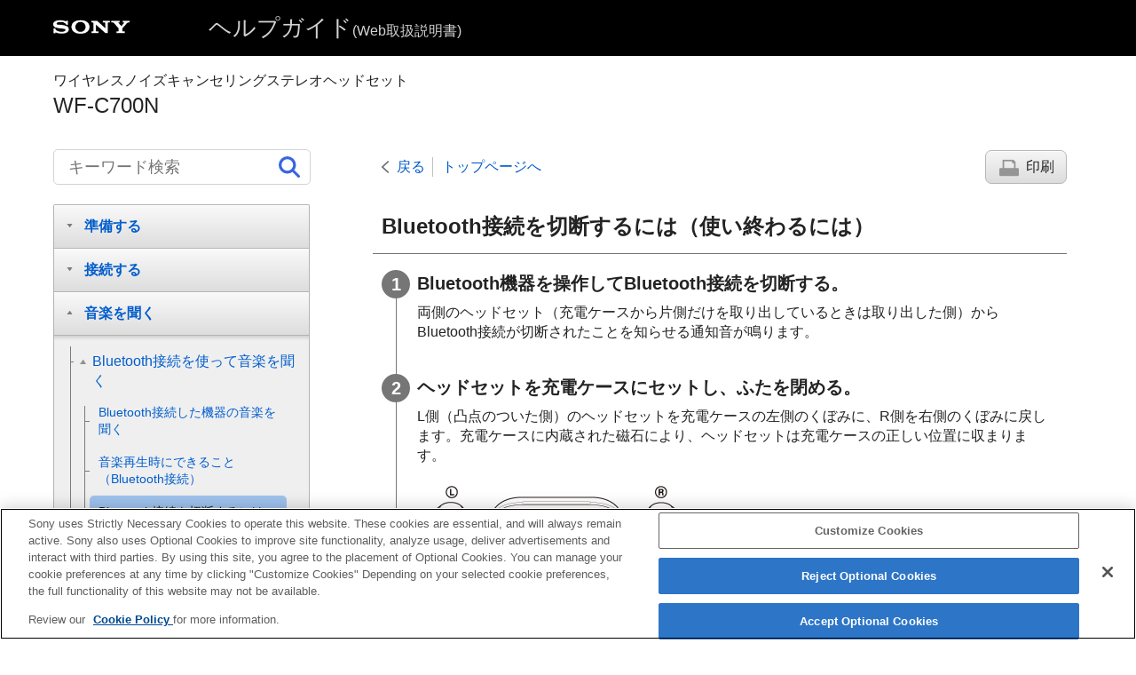

--- FILE ---
content_type: text/html
request_url: https://helpguide.sony.net/mdr/2968/v1/ja/contents/TP1000778428.html
body_size: 19745
content:
<!DOCTYPE html>
<html lang="ja" dir="ltr" data-manual-number="5-047-128-01(2)">
<head>
<!-- saved from url=(0016)http://localhost -->
<script src="https://assets.adobedtm.com/962889cb281b/3af702a3fc3d/launch-2f7ca77418cb.min.js" async></script>
<meta charset="utf-8" />
<meta http-equiv="X-UA-Compatible" content="IE=edge" />
<meta name="format-detection" content="telephone=no" />
<meta name="viewport" content="width=device-width" />
<meta name="author" content="Sony Corporation" />
<meta name="copyright" content="Copyright 2023 Sony Corporation" />
<meta name="description" content="" />
<meta name="keywords" content="ワイヤレスノイズキャンセリングステレオヘッドセット,WF-C700N" />

<title>WF-C700N | ヘルプガイド | Bluetooth接続を切断するには（使い終わるには）</title>
<link href="../common/css/master.css" rel="stylesheet" />
<!--[if lt IE 9]><link href="../common/css/master_ie8.css" rel="stylesheet" /><![endif]-->
<link href="../common/css/jp.css" rel="stylesheet" />
<link id="print_css" href="../common/css/print.css" rel="stylesheet" media="print" />
<!--[if lt IE 9]><script src="../common/js/html5shiv-printshiv.js"></script><![endif]-->
<script src="../search/resource.json" charset="utf-8"></script>
<script src="../common/js/search_library.js" charset="utf-8"></script>
<script src="../common/js/onload.js" charset="utf-8"></script>
<script src="../common/js/run_head.js" charset="utf-8"></script>

</head>
<body data-page-type="contents">

<header role="banner">
<div class="global">
<div class="inner"><img src="../common/img/logo.png" alt="SONY" class="global-logo" /><a href="../index.html" class="global-title">ヘルプガイド<span>(Web取扱説明書)</span></a></div>
</div><!-- /.global -->
<div class="manual-name">
<div class="inner">
<h1><span class="category-name">ワイヤレスノイズキャンセリングステレオヘッドセット</span><span class="model-name">WF-C700N<span class="model-number"></span></span></h1>
</div>
</div><!-- /.manual-name -->
</header>

<div class="inner">
<div class="utility">
<ul class="utility-nav">
<li class="utility-menu"><a href="#menu"><img src="../common/img/icon_utility_menu.png" alt="menu" /></a></li>
<li class="utility-search"><a href="#header-search" id="header-search-toggle"><img src="../common/img/icon_utility_search.png" alt="キーワード検索" /></a></li>
</ul>
<form class="form-search" id="header-search" role="search" onsubmit="return false;">
<div><input type="text" id="id_search" class="form-search-input" value="" title="キーワード検索" aria-label="キーワード検索" onkeydown="fncSearchKeyDown(event.keyCode, this.value);" /><input type="image" id="id_search_button" class="form-search-button" alt="キーワード検索" src="../common/img/icon_search.svg" /></div>
</form>
</div><!-- /.utility -->

<noscript>
<div class="noscript">
<p>JavaScriptが無効になっています。</p>
<p>JavaScriptを有効にしてからページをリロード（再読み込み）してください。</p>
</div>
</noscript>

<ul class="page-nav">
<li class="back"><a href="javascript:history.back();">戻る</a></li>
<li class="top"><a href="../index.html">トップページへ</a></li>
<li class="print"><a href="javascript:openPrintWindow();">印刷</a></li>
</ul><!-- /.page-nav -->

<main role="main" id="main">
<h2 id="id_title"><span class="uicontrol">Bluetooth</span>接続を切断するには（使い終わるには）</h2>
<div id="id_content">

<div class="taskbody">
  <ol class="step-list">
    
    <li class="step">
<div class="step-desc">
      
      
        
        <span class="uicontrol">Bluetooth</span>機器を操作して<span class="uicontrol">Bluetooth</span>接続を切断する。
        
      
      </div>
      <div class="stepresult">
        
        
          
          <p>両側のヘッドセット（充電ケースから片側だけを取り出しているときは取り出した側）から<span class="uicontrol">Bluetooth</span>接続が切断されたことを知らせる通知音が鳴ります。</p>
          
        
      </div>
    </li>
    <li class="step">
<div class="step-desc">
      
        
        ヘッドセットを充電ケースにセットし、ふたを閉める。
        
      
      
      </div>
      <div class="stepresult">
        
        
          
          <p>L側（凸点のついた側）のヘッドセットを充電ケースの左側のくぼみに、R側を右側のくぼみに戻します。充電ケースに内蔵された磁石により、ヘッドセットは充電ケースの正しい位置に収まります。</p>
          
        

        
          
          <p class="img-left">
<img src="image/i0160_wfc700n.png" alt="" style="display:block;" />
</p>
          <p class="img-left">
<img src="image/i0250_wfc700n.png" alt="" style="display:block;" />
</p>
          
        
        <p>ヘッドセットの電源が切れます。</p>
      </div>
    </li>
  </ol>
  <div class="result">
    <div class="hint">
<h4>ヒント</h4>
      
      <ul>
        <li>
<span class="uicontrol">Bluetooth</span>機器の種類によっては、音楽の再生を終了すると、自動的に<span class="uicontrol">Bluetooth</span>接続を切断する場合があります。</li>
      </ul>
    </div>
  </div>
</div>

</div><!-- /#id_content -->
<div class="return-pagetop"><a href="#top">このページの先頭へ</a></div>

<aside role="complementary" class="related-topic">
<div class="related-topic">
<h3>関連項目</h3> 
<ul>
<li><a href="TP1000778420.html">ヘッドセットの電源を切る</a></li>
</ul>
</div>
</aside>

<div id="questionnaire" class="questionnaire"></div>
<div class="topic-number"></div>
</main>

<div id="sub">
<div class="scrollable">
<nav role="navigation" id="menu">
<ul class="level1">
<li><button type="button"><span>準備する</span></button>
<ul class="level2">
<li><a href="TP1000778402.html"><span><span class="uicontrol">Bluetooth</span>機能でできること</span></a></li>
<li><a href="TP1000778408.html"><span>音声ガイダンスについて</span></a></li>
<li><button type="button"><span>付属品について</span></button>
<ul class="level3">
<li><a href="TP1000778409.html"><span>箱の中身を確認する</span></a></li>
<li><a href="TP1000778410.html"><span>イヤーピースを交換する</span></a></li>
</ul>
</li>
<li><button type="button"><span>各部の名前</span></button>
<ul class="level3">
<li><a href="TP1000778412.html"><span>各部の名前</span></a></li>
<li><a href="TP1000778413.html"><span>ランプ表示</span></a></li>
</ul>
</li>
<li><button type="button"><span>ヘッドセットを装着する</span></button>
<ul class="level3">
<li><a href="TP1000778809.html"><span>ヘッドセットを装着する</span></a></li>
<li><a href="TP1000780745.html"><span>片側のヘッドセットだけを使う</span></a></li>
</ul>
</li>
<li><button type="button"><span>ヘッドセットを操作する</span></button>
<ul class="level3">
<li><a href="TP1000843192.html"><span>ヘッドセットのボタンについて</span></a></li>
</ul>
</li>
<li><button type="button"><span>電源／充電</span></button>
<ul class="level3">
<li><a href="TP1000778414.html"><span>充電する</span></a></li>
<li><a href="TP1000778415.html"><span>使用可能時間</span></a></li>
<li><a href="TP1000778416.html"><span>充電式電池の残量を確認する</span></a></li>
<li><a href="TP1000778417.html"><span>ヘッドセットの電源を入れる</span></a></li>
<li><a href="TP1000778420.html"><span>ヘッドセットの電源を切る</span></a></li>
</ul>
</li>
</ul>
</li>
<li><button type="button"><span>接続する</span></button>
<ul class="level2">
<li><a href="TP1000778433.html"><span><span class="uicontrol">Bluetooth</span>接続をするには</span></a></li>
<li><button type="button"><span>アプリを使ってかんたんに接続する</span></button>
<ul class="level3">
<li><a href="TP1000778403.html"><span>“<span class="uicontrol">Sony | Headphones Connect</span>”アプリを使って接続する</span></a></li>
</ul>
</li>
<li><button type="button"><span>Android搭載スマートフォン</span></button>
<ul class="level3">
<li><a href="TP1000778421.html"><span><span class="uicontrol">Android</span>搭載スマートフォンを機器登録（ペアリング）してから接続する</span></a></li>
<li><a href="TP1000778422.html"><span>機器登録（ペアリング）済みの<span class="uicontrol">Android</span>搭載スマートフォンと接続する</span></a></li>
</ul>
</li>
<li><button type="button"><span>iPhone（iOS搭載機器）</span></button>
<ul class="level3">
<li><a href="TP1000778426.html"><span><span class="uicontrol">iPhone</span>を機器登録（ペアリング）してから接続する</span></a></li>
<li><a href="TP1000778427.html"><span>機器登録（ペアリング）済みの<span class="uicontrol">iPhone</span>と接続する</span></a></li>
</ul>
</li>
<li><button type="button"><span>ウォークマン®</span></button>
<ul class="level3">
<li><a href="TP1000781406.html"><span>ウォークマン®を機器登録（ペアリング）してから接続する</span></a></li>
<li><a href="TP1000781407.html"><span>ウォークマン®を機器登録（ペアリング）してから接続する（<span class="uicontrol">Android</span>搭載モデル）</span></a></li>
<li><a href="TP1000781408.html"><span>機器登録（ペアリング）済みのウォークマン®と接続する</span></a></li>
<li><a href="TP1000781410.html"><span>機器登録（ペアリング）済みのウォークマン®と接続する（<span class="uicontrol">Android</span>搭載モデル）</span></a></li>
</ul>
</li>
<li><button type="button"><span>パソコン</span></button>
<ul class="level3">
<li><a href="TP1000940143.html"><span>パソコンを機器登録（ペアリング）してから接続する（<span class="uicontrol">Windows® 11</span>）</span></a></li>
<li><a href="TP1000781412.html"><span>パソコンを機器登録（ペアリング）してから接続する（<span class="uicontrol">Windows 10</span>）</span></a></li>
<li><a href="TP1000781414.html"><span>パソコンを機器登録（ペアリング）してから接続する（<span class="uicontrol">Mac</span>）</span></a></li>
<li><a href="TP1000940144.html"><span>機器登録（ペアリング）済みのパソコンと接続する（<span class="uicontrol">Windows 11</span>）</span></a></li>
<li><a href="TP1000781415.html"><span>機器登録（ペアリング）済みのパソコンと接続する（<span class="uicontrol">Windows 10</span>）</span></a></li>
<li><a href="TP1000781418.html"><span>機器登録（ペアリング）済みのパソコンと接続する（<span class="uicontrol">Mac</span>）</span></a></li>
</ul>
</li>
<li><button type="button"><span>その他のBluetooth機器</span></button>
<ul class="level3">
<li><a href="TP1000781419.html"><span><span class="uicontrol">Bluetooth</span>機器を機器登録（ペアリング）してから接続する</span></a></li>
<li><a href="TP1000781420.html"><span>機器登録（ペアリング）済みの<span class="uicontrol">Bluetooth</span>機器と接続する</span></a></li>
</ul>
</li>
<li><button type="button"><span>マルチポイント接続</span></button>
<ul class="level3">
<li><a href="TP1000954847.html"><span>2台の機器と同時に接続する（マルチポイント接続）</span></a></li>
</ul>
</li>
</ul>
</li>
<li><button type="button"><span>音楽を聞く</span></button>
<ul class="level2">
<li><button type="button"><span>Bluetooth接続を使って音楽を聞く</span></button>
<ul class="level3">
<li><a href="TP1000778429.html"><span><span class="uicontrol">Bluetooth</span>接続した機器の音楽を聞く</span></a></li>
<li><a href="TP1000778430.html"><span>音楽再生時にできること（<span class="uicontrol">Bluetooth</span>接続）</span></a></li>
<li><a href="TP1000778428.html"><span><span class="uicontrol">Bluetooth</span>接続を切断するには（使い終わるには）</span></a></li>
<li><a href="TP1000778431.html"><span><span class="uicontrol">360 Reality Audio</span>について</span></a></li>
</ul>
</li>
<li><button type="button"><span>ノイズキャンセリング機能</span></button>
<ul class="level3">
<li><a href="TP1000778432.html"><span>ノイズキャンセリング機能とは</span></a></li>
<li><a href="TP1000778401.html"><span>ノイズキャンセリング機能を使う</span></a></li>
</ul>
</li>
<li><button type="button"><span>周囲の音を聞く</span></button>
<ul class="level3">
<li><a href="TP1000778375.html"><span>音楽再生中に周囲の音を聞く（外音取り込み機能（アンビエントサウンドモード））</span></a></li>
</ul>
</li>
<li><button type="button"><span>音質モード</span></button>
<ul class="level3">
<li><a href="TP1000778400.html"><span>音質モードについて</span></a></li>
<li><a href="TP1000778434.html"><span>対応コーデックについて</span></a></li>
<li><a href="TP1000783316.html"><span><span class="uicontrol">DSEE</span>について</span></a></li>
</ul>
</li>
</ul>
</li>
<li><button type="button"><span>通話する</span></button>
<ul class="level2">
<li><a href="TP1000778374.html"><span>電話を受ける</span></a></li>
<li><a href="TP1000778376.html"><span>電話をかける</span></a></li>
<li><a href="TP1000778377.html"><span>通話時にできること</span></a></li>
<li><a href="TP1000783885.html"><span>パソコンでビデオ通話する</span></a></li>
<li><a href="TP1000778428.html"><span><span class="uicontrol">Bluetooth</span>接続を切断するには（使い終わるには）</span></a></li>
</ul>
</li>
<li><button type="button"><span>音声アシスト機能を使う</span></button>
<ul class="level2">
<li><a href="TP1000778380.html"><span>
  
  
    
    音声アシスト機能（<span class="uicontrol">Googleアプリ</span>）を使う
    
  
</span></a></li>
<li><a href="TP1000778381.html"><span>音声アシスト機能（<span class="uicontrol">Siri</span>）を使う</span></a></li>
</ul>
</li>
<li><button type="button"><span>アプリを使う</span></button>
<ul class="level2">
<li><a href="TP1000778382.html"><span>“<span class="uicontrol">Sony | Headphones Connect</span>”アプリでできること</span></a></li>
<li><a href="TP1000778383.html"><span>“<span class="uicontrol">Sony | Headphones Connect</span>”アプリをインストールする</span></a></li>
<li><a href="TP1000781374.html"><span>“<span class="uicontrol">Sony | Headphones Connect</span>”アプリからサポート情報を見る</span></a></li>
<li><a href="TP1000781375.html"><span>ソフトウェアを最新の状態に保つ方法（快適にご使用いただくために）</span></a></li>
</ul>
</li>
<li><button type="button"><span>お知らせ</span></button>
<ul class="level2">
<li><a href="TP1000778384.html"><span>使用上のご注意</span></a></li>
<li><a href="TP1000778411.html"><span>使い終わったら</span></a></li>
<li><a href="TP1000784825.html"><span>お手入れ</span></a></li>
<li><a href="TP1000783335.html"><span>水ぬれによる焼損や故障を防ぐために</span></a></li>
<li><a href="TP1000781403.html"><span>ヘッドセットや充電ケースが水にぬれてしまった場合は</span></a></li>
<li><a href="TP1000780765.html"><span><span class="uicontrol">ライセンスについて</span></span></a></li>
<li><a href="TP1000778385.html"><span><span class="uicontrol">商標について</span></span></a></li>
<li><a href="TP1000778387.html"><span>保証書とアフターサービス</span></a></li>
<li><a href="TP1000778359.html"><span>電話・ファックスで問い合わせる</span></a></li>
<li><a href="TP1000778388.html"><span>サポートホームページで調べる</span></a></li>
</ul>
</li>
<li><button type="button"><span>困ったときは</span></button>
<ul class="level2">
<li><a href="TP1000778389.html"><span>故障かな？と思ったら</span></a></li>
<li><button type="button"><span>電源／充電</span></button>
<ul class="level3">
<li><a href="TP1000778390.html"><span>電源が入らない</span></a></li>
<li><a href="TP1000778391.html"><span>
  
  
    
    充電できない
    
  
</span></a></li>
<li><a href="TP1000783900.html"><span>使用時間が短い、電池の持ちが悪い、左右の電池持続時間が違う</span></a></li>
<li><a href="TP1000778392.html"><span>充電時間が長い</span></a></li>
</ul>
</li>
<li><button type="button"><span>音（音声）</span></button>
<ul class="level3">
<li><a href="TP1000778395.html"><span>音が出ない、片側から音が出ない</span></a></li>
<li><a href="TP1000778396.html"><span>音が小さい</span></a></li>
<li><a href="TP1000778398.html"><span>
  
  
    
    音質が悪い、ノイズや異音が聞こえる
    
  
</span></a></li>
<li><a href="TP1000778399.html"><span>音が途切れやすい</span></a></li>
<li><a href="TP1000783927.html"><span>
  
  
    
    音楽再生中にノイズが入る
    
  
</span></a></li>
<li><a href="TP1000778386.html"><span>ノイズキャンセリング効果が得られない</span></a></li>
</ul>
</li>
<li><button type="button"><span>Bluetooth接続</span></button>
<ul class="level3">
<li><a href="TP1000778528.html"><span><span class="uicontrol">Bluetooth</span>機器と機器登録（ペアリング）できない</span></a></li>
<li><a href="TP1000778561.html"><span><span class="uicontrol">Bluetooth</span>接続ができない</span></a></li>
<li><a href="TP1000778715.html"><span>ヘッドセットを操作できない</span></a></li>
<li><a href="TP1000778720.html"><span>通話相手の声が聞こえない・声が小さい、通話相手に声が届かない・声が小さい</span></a></li>
</ul>
</li>
<li><button type="button"><span>その他</span></button>
<ul class="level3">
<li><a href="TP1000783888.html"><span>イヤーピースが破損した、紛失した</span></a></li>
<li><a href="TP1000783336.html"><span>耳が痛くなる</span></a></li>
</ul>
</li>
<li><button type="button"><span>ヘッドセットをリセット・初期化する</span></button>
<ul class="level3">
<li><a href="TP1000783887.html"><span>リセットする</span></a></li>
<li><a href="TP1000783886.html"><span>初期化する</span></a></li>
</ul>
</li>
</ul>
</li>
<li><button type="button"><span>主な仕様</span></button>
<ul class="level2">
<li><a href="TP1000783889.html"><span><span class="uicontrol">主な仕様</span></span></a></li>
</ul>
</li>
</ul>
<div class="nav_link_helpguide" style="display:none;">
<p></p>
<p style="word-break : break-all;"><a href=""></a></p></div>
</nav>

<footer role="contentinfo">
<div class="manual-number" dir="ltr">5-047-128-01(2)</div>
<div class="manual-copyright" dir="ltr">Copyright 2023 Sony Corporation</div>
</footer>
</div>
</div><!-- /.sub -->
<div class="return-pagetop-s"><a href="#top"><img src="../common/img/arrow_return_pagetop_s.png" alt="このページの先頭へ" /></a></div>
</div><!-- /.inner -->
<script src="../common/js/jquery.min.js" type="text/javascript" charset="utf-8"></script>
<script src="../common/js/run_foot.js" type="text/javascript" charset="utf-8"></script>
</body>
</html>
